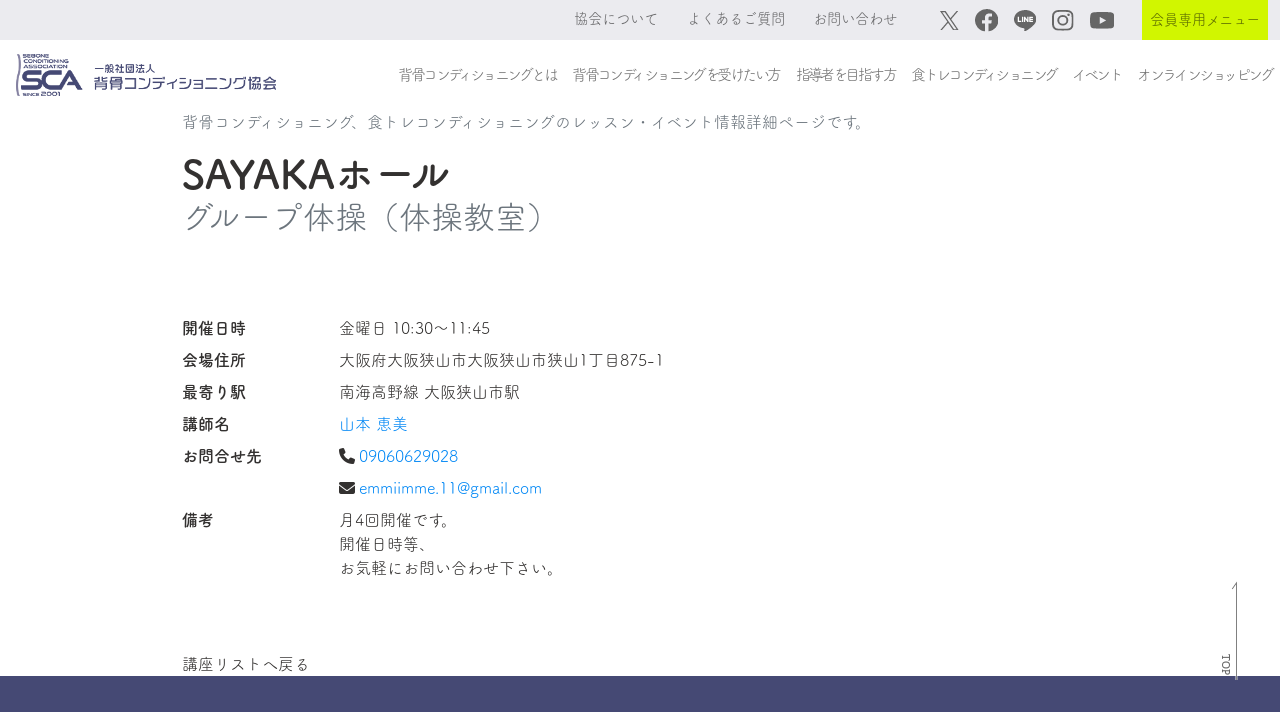

--- FILE ---
content_type: text/html; charset=UTF-8
request_url: https://www.sebone-c.org/event/detail/bme8p1i23akg01rpeqj0
body_size: 6100
content:
<!doctype html>
<html lang="ja">
<head>
  
  <script>(function (w, d, s, l, i) {
      w[l] = w[l] || []; w[l].push({
        'gtm.start':
          new Date().getTime(), event: 'gtm.js'
      }); var f = d.getElementsByTagName(s)[0],
        j = d.createElement(s), dl = l != 'dataLayer' ? '&l=' + l : ''; j.async = true; j.src =
          'https://www.googletagmanager.com/gtm.js?id=' + i + dl; f.parentNode.insertBefore(j, f);
    })(window, document, 'script', 'dataLayer', 'GTM-T5BMG69');</script>
  

  <meta charset="utf-8">
  <title>背骨コンディショニング協会</title>

  <meta name="viewport" content="width=device-width, initial-scale=1">
  <meta name="description" content="背骨コンディショニング、食トレコンディショニングのレッスン・イベント情報詳細ページです。" />
  <meta name="theme-color" content="#454974" />
  <link rel="icon" type="image/x-icon" href="/favicon.ico">
  
  <link href="/static/css/destyle_4.0.0.css" rel="stylesheet">
  <link href="/static/css/style.css" rel="stylesheet" />

  
  <link rel="stylesheet" href="https://use.typekit.net/hcw3hly.css">
  <script>
    (function (d) {
      var config = {
        kitId: 'elt8kpu',
        scriptTimeout: 3000,
        async: true
      },
        h = d.documentElement, t = setTimeout(function () { h.className = h.className.replace(/\bwf-loading\b/g, "") + " wf-inactive"; }, config.scriptTimeout), tk = d.createElement("script"), f = false, s = d.getElementsByTagName("script")[0], a; h.className += " wf-loading"; tk.src = 'https://use.typekit.net/' + config.kitId + '.js'; tk.async = true; tk.onload = tk.onreadystatechange = function () { a = this.readyState; if (f || a && a != "complete" && a != "loaded") return; f = true; clearTimeout(t); try { Typekit.load(config) } catch (e) { } }; s.parentNode.insertBefore(tk, s)
    })(document);
  </script>

</head>
<body>

  <noscript><iframe src="https://www.googletagmanager.com/ns.html?id=GTM-T5BMG69" height="0" width="0"
    style="display:none;visibility:hidden"></iframe></noscript>


<header>
  
  <nav class="navbar navbar-expand-xl navbar-light fixed-top nav-color01">
    <div class="container-fluid" style="max-width: 1400px;">
      <button class="navbar-toggler" type="button" data-bs-toggle="collapse" data-bs-target="#navbarSupportedContent"
        aria-controls="navbarSupportedContent" aria-expanded="false" aria-label="Toggle navigation">
        <span class="navbar-toggler-icon"></span>
      </button>
      <div class="collapse navbar-collapse" id="navbarSupportedContent">
        <ul class="navbar-nav ms-auto mb-2 mb-lg-0 rem-09">
          <li class="nav-item">
            <a class="nav-link_first" aria-current="page" href="/about/philosophy.html">協会について</a>
          </li>
          <li class="nav-item">
            <a class="nav-link_first" href="/faq.html">よくあるご質問</a>
          </li>
          <li class="nav-item">
            <a class="nav-link_first" href="/contact.html">お問い合わせ</a>
          </li>
          <li class="nav-item">
            <a class="nav-link" href="https://twitter.com/sebonecondition" target="_blank">
              <img class="menu-icon_twitter" src="/img/top/x-logo.svg" alt="X"></a>
          </li>
          <li class="nav-item">
            <a class="nav-link" href="https://www.facebook.com/SeboneConditioning" target="_blank">
              <img class="menu-icon_facebook" src="/img/top/facebook.svg" alt="facebook"></a>
          </li>
          <li class="nav-item">
            <a class="nav-link" href="https://lstep.app/Ts3BU7f" target="_blank">
              <img class="menu-icon_facebook" src="/img/top/line-logo.svg" alt="LINE"></a>
          </li>
          <li class="nav-item">
            <a class="nav-link" href="https://www.instagram.com/explore/tags/%E8%83%8C%E9%AA%A8%E3%82%B3%E3%83%B3%E3%83%87%E3%82%A3%E3%82%B7%E3%83%A7%E3%83%8B%E3%83%B3%E3%82%B0/"target="_blank">
              <img class="menu-icon_instagram" src="/img/top/instagram.svg" alt="instagram"></a>
          </li>
          <li class="nav-item">
            <a class="nav-link" href="https://www.youtube.com/channel/UC73B_OW3ziYlaSwfeq6G_kg/videos" target="_blank">
              <img class="menu-icon_youtube" src="/img/top/youtube.svg" alt="youtube"></a>
          </li>
          <li class="nav-item dropdown">
            <a class="nav-link members-only" href="#" id="navbarDropdown05" role="button" data-bs-toggle="dropdown" aria-expanded="false">会員専用メニュー</a>
            <ul class="dropdown-menu" aria-labelledby="navbarDropdown05">
              <li><a class="dropdown-item" href="https://sebone-sys.com/login" target="_blank">個人システム</a></li>
              <li><a class="dropdown-item" href="https://sebone5127.thebase.in/secret_ec/login" target="_blank">物販ページ</a></li>
              <li><a class="dropdown-item" href="/course.html">全講座検索</a></li>
            </ul>
          </li>
        </ul>
      </div>
    </div>
  </nav>

  
  <nav class="navbar navbar-expand-xl navbar-light fixedmenu_second nav-color02">
    <div class="container-fluid nav-second">
      <a class="navbar-brand" href="/">
        <img src="/img/sca_logo_yoko415x67.png" alt="背骨コンディショニング協会"></a>
      <button class="navbar-toggler collapsed d-flex d-xl-none flex-column justify-content-around mx-2 mx-sm-3" type="button"
        data-bs-toggle="collapse" data-bs-target="#navbarNavDropdown" aria-controls="navbarNavDropdown"
        aria-expanded="false" aria-label="Toggle navigation">
        <span class="toggler-icon top-bar"></span>
        <span class="toggler-icon middle-bar"></span>
        <span class="toggler-icon bottom-bar"></span>
      </button>
      <div class="collapse navbar-collapse" id="navbarNavDropdown">
        <ul class="navbar-nav ms-auto">
          <li class="nav-item show-in-dropmenu">
            <a class="nav-link_second" href="/">ホーム</a>
          </li>
          <li class="nav-item dropdown">
            <a class="nav-link_second" href="#" id="navbarDropdown01" role="button" data-bs-toggle="dropdown"
              aria-expanded="false">
              背骨コンディショニングとは
            </a>
            <ul class="dropdown-menu" aria-labelledby="navbarDropdown01">
              <li><a class="dropdown-item" href="/about/index.html">背骨コンディショニングとは</a></li>
              <li><a class="dropdown-item" href="/about/evidence.html">背骨コンディショニングの実証実験</a></li>
              <li><a class="dropdown-item" href="/about/philosophy.html">協会について</a></li>
              <li><a class="dropdown-item" href="/about/onlineprogram/index.html">無料オンラインサービス</a></li>
              <li><a class="dropdown-item" href="/about/sacrumpillow.html">仙骨枕</a></li>
            </ul>
          </li>
          <li class="nav-item dropdown">
            <a class="nav-link_second" href="#" id="navbarDropdown02" role="button" data-bs-toggle="dropdown"
              aria-expanded="false">
              背骨コンディショニングを受けたい方
            </a>
            <ul class="dropdown-menu" aria-labelledby="navbarDropdown02">
              <li><a class="dropdown-item" href="/sebone-conditioning/index.html">背骨コンディショニングを受けたい方</a></li>
              <li><a class="dropdown-item" href="/sebone-conditioning/basic-course.html">背骨コンディショニング基礎講座について</a></li>
              <li><a class="dropdown-item" href="/sebone-conditioning/gymnatics-class.html">グループ体操について</a></li>
              <li><a class="dropdown-item" href="/sebone-conditioning/personal-training.html">パーソナル体操指導について</a></li>
              <li><a class="dropdown-item" href="/sebone-conditioning/sebone-kyosei.html">背骨矯正について</a></li>
              <li><a class="dropdown-item" href="/course-event/for-public">一般向け講座、レッスン・イベント検索</a></li>
              <li><a class="dropdown-item" href="/instructor.html">講師検索（一覧）</a></li>
            </ul>
          </li>
          <li class="nav-item dropdown">
            <a class="nav-link_second" href="#" id="navbarDropdown03" role="button" data-bs-toggle="dropdown"
              aria-expanded="false">
              指導者を目指す方
            </a>
            <ul class="dropdown-menu" aria-labelledby="navbarDropdown03">
              <li><a class="dropdown-item" href="/instructor/index.html">指導者を目指す方</a></li>
              <li><a class="dropdown-item" href="/instructor/license.html">各種ライセンスと取得フロー</a></li>
              <li><a class="dropdown-item" href="/instructor/license-instructor.html">インストラクターについて</a></li>
              <li><a class="dropdown-item" href="/instructor/license-instructor-course.html">インストラクター養成講座について</a></li>
              <li><a class="dropdown-item" href="/instructor/license-personal-training.html">パーソナルトレーナーについて</a></li>
              <li><a class="dropdown-item" href="/instructor/license-specialist.html">スペシャリストについて</a></li>
              <li><a class="dropdown-item" href="/instructor/ikkancourse.html">日野秀彦一貫コースについて</a></li>
              <li><a class="dropdown-item" href="/instructor/hinojyuku.html">日野塾について</a></li>
              <li><a class="dropdown-item" href="/instructor/price.html">講座料金・年会費のご案内</a></li>
              <li><a class="dropdown-item" href="/instructor/activity-income.html">協会員の活動について</a></li>
              <li><a class="dropdown-item" href="/course/for-aspiring">指導者を目指す方向けの講座検索</a></li>
            </ul>
          </li>
          <li class="nav-item dropdown">
            <a class="nav-link_second" href="#" id="navbarDropdown04" role="button" data-bs-toggle="dropdown"
              aria-expanded="false">
              食トレコンディショニング
            </a>
            <ul class="dropdown-menu" aria-labelledby="navbarDropdown04">
              <li><a class="dropdown-item" href="/syokutore/index.html">食トレコンディショニング</a></li>
              <li><a class="dropdown-item" href="/syokutore/attend.html">食トレコンディショニングを受けたい方</a></li>
              <li><a class="dropdown-item" href="/syokutore/syokutore-leader.html">食トレインストラクター養成講座について</a></li>
              <li><a class="dropdown-item" href="/course-event/shokutore">食トレコンディショニング講座・<br
                    class="menu-spbr">レッスン検索</a></li>
            </ul>
          </li>
          <li class="nav-item">
            <a class="nav-link_second" href="/event.html">イベント</a>
          </li>
          <li class="nav-item">
            <a class="nav-link_second" href="https://seboneshop.stores.jp/" target="_blank">オンラインショッピング</a>
          </li>
          <li class="nav-item show-in-dropmenu">
            <a class="nav-link_second" href="/news.html">N E W S & T O P I C S</a>
          </li>
          <li class="nav-item show-in-dropmenu">
            <a class="nav-link_second" href="/about/philosophy.html">協会について</a>
          </li>
          <li class="nav-item show-in-dropmenu">
            <a class="nav-link_second" href="/faq.html">よくあるご質問</a>
          </li>
          <li class="nav-item show-in-dropmenu">
            <a class="nav-link_second" href="/contact.html">お問い合わせ</a>
          </li>
          <li class="nav-item dropdown show-in-dropmenu members">
            <a class="nav-link" href="#" id="navbarDropdown06" role="button" data-bs-toggle="dropdown"
              aria-expanded="false"><span>会員専用メニュー</span></a>
            <ul class="dropdown-menu" aria-labelledby="navbarDropdown06">
              <li><a class="dropdown-item" href="https://sebone-sys.com/login" target="_blank"
                  rel="noopener noreferrer">個人システム</a></li>
              <li><a class="dropdown-item" href="https://sebone5127.thebase.in/secret_ec/login" target="_blank"
                  rel="noopener noreferrer">物販ページ</a></li>
              <li><a class="dropdown-item" href="/course.html">全講座検索</a></li>
            </ul>
          </li>

          <li class="nav-item show-in-dropmenu icons">
            <div><a class="nav-link" href="https://twitter.com/sebonecondition" target="_blank"><img class="menu-icon_twitter" src="/img/top/x-logo-white.svg" alt="X"></a></div>
            <div><a class="nav-link" href="https://www.facebook.com/SeboneConditioning" target="_blank"><img class="menu-icon_facebook" src="/img/top/facebook-white.svg" alt="facebook"></a></div>
            <div><a class="nav-link" href="https://lstep.app/Ts3BU7f" target="_blank"><img class="menu-icon_facebook" src="/img/top/line-logo-white.svg" alt="LINE"></a></div>
            <div><a class="nav-link" href="https://www.instagram.com/explore/tags/%E8%83%8C%E9%AA%A8%E3%82%B3%E3%83%B3%E3%83%87%E3%82%A3%E3%82%B7%E3%83%A7%E3%83%8B%E3%83%B3%E3%82%B0/"
                target="_blank"><img class="menu-icon_instagram" src="/img/top/instagram-white.svg" alt="instagram"></a></div>
            <div><a class="nav-link" href="https://www.youtube.com/channel/UC73B_OW3ziYlaSwfeq6G_kg/videos"
                target="_blank"><img class="menu-icon_youtube" src="/img/top/youtube-white.svg" alt="youtube"></a></div>
          </li>
        </ul>
      </div>
    </div>
  </nav>
</header>
<a href="#" alt=""><img id="fixed" src="/img/top/to-top.svg"></a>

  <div class="container member" id="event-detail">
    <p class="text-secondary mb-3">背骨コンディショニング、食トレコンディショニングのレッスン・イベント情報詳細ページです。</p>
    
      <h1 class="card-title"><strong>SAYAKAホール </strong></h1>
    
    <h2 class="card-subtitle mb-2 text-muted">グループ体操（体操教室）</h2>
    
    
      <span class="license badge badge-info">指導者の見学可</span>
    

  <div class="row mt-5">
    <div class="col-12">
      <dl class="row">
        <dt class="col-md-2">開催日時</dt><dd class="col-md-10">金曜日 10:30〜11:45</dd>
        
        
          <dt class="col-md-2">会場住所</dt><dd class="col-md-10">大阪府大阪狭山市大阪狭山市狭山1丁目875-1</dd>
        
        
          <dt class="col-md-2">最寄り駅</dt><dd class="col-md-10">南海高野線  大阪狭山市駅</dd>
        
        <dt class="col-md-2">講師名</dt><dd class="col-md-10"><a href="/instructor/detail/blemrkq23akg024uijtg">山本 恵美</a></dd>
        
        
        
          <dt class="col-md-2">お問合せ先</dt>
          
          <dd class="col-md-10"><i class="fas fa-phone me-1"></i><a href="tel:09060629028">09060629028</a></dd>
          
          
            
              <dt class="col-md-2"></dt>
            
            <dd class="col-md-10"><i class="fas fa-envelope me-1"></i><a href="mailto:emmiimme.11@gmail.com">emmiimme.11@gmail.com</a></dd>
          
          
        
        
          <dt class="col-md-2">備考</dt><dd class="col-md-10 line-breaker">月4回開催です。
開催日時等、
お気軽にお問い合わせ下さい。</dd>
        

      </dl>
    </div>
  </div>

  <div class="mt-5 text-right">
    <a onclick="history.back()">講座リストへ戻る</a>
  </div>
</div>

  
  <footer class="container-fluid footer-bg">
    <div class="footer_pctext">
      <div class="row pt-4 mb-3">
        <div class="col-xl-3 col-md-1"></div>
        <div class="col-xl-2 col-md-3">
          <div class="mt-3"><a class="text-reset text-decoration-none" href="/">ホーム</a>
          </div>
        </div>
      </div>
      <div class="row mb-3">
        <div class="col-xl-3 col-md-1" style="position: relative;">
          <a href="/" class="logo">
            <img src="/img/footer/sca_logomark_white.png" alt="一般社団法人 背骨コンディショニング協会"></a>
        </div>
        <div class="col-xl-2 col-md-3">
          <ul>
            <li><a href="/about/index.html">背骨コンディショニングとは</a></li>
            <li><a href="/about/evidence.html">＞ 背骨コンディショニングの実証実験</a></li>
            <li><a href="/about/philosophy.html">＞ 協会について</a></li>
            <li><a href="/about/onlineprogram/index.html">＞ 無料オンラインサービス</a></li>
            <li><a href="/about/sacrumpillow.html">＞ 仙骨枕</a></li>
          </ul>

          <ul>
            <li><a href="/sebone-conditioning/index.html">背骨コンディショニングを受けたい方</a></li>
            <li><a href="/sebone-conditioning/basic-course.html">＞ 背骨コンディショニング基礎講座について</a></li>
            <li><a href="/sebone-conditioning/gymnatics-class.html">＞ グループ体操について</a></li>
            <li><a href="/sebone-conditioning/personal-training.html">＞ パーソナル体操指導について</a></li>
            <li><a href="/sebone-conditioning/sebone-kyosei.html">＞ 背骨矯正について</a></li>
          </ul>
        </div>

        <div class="col-xl-2 col-md-3">
          <ul>
            <li><a href="/instructor/index.html">指導者を目指す方</a></li>
            <li><a href="/instructor/license.html">＞ 各種ライセンスと取得フロー</a></li>
            <li><a href="/instructor/license-instructor.html">＞ インストラクターについて</a></li>
            <li><a href="/instructor/license-instructor-course.html">＞ インストラクター養成講座について</a></li>
            <li><a href="/instructor/license-personal-training.html">＞ パーソナルトレーナーについて</a></li>
            <li><a href="/instructor/license-specialist.html">＞ スペシャリストについて</a></li>
            <li><a href="/instructor/ikkancourse.html">＞ 日野秀彦一貫コースについて</a></li>
            <li><a href="/instructor/hinojyuku.html">＞ 日野塾について</a></li>
            <li><a href="/instructor/price.html">＞ 講座料金・年会費のご案内</a></li>
            <li><a href="/instructor/activity-income.html">＞ 協会員の活動について</a></li>
            <li><a href="/instructor/talk/index.html">＞ 指導者の活動事例</a></li>
          </ul>

          <ul>
            <li><a href="/syokutore/index.html">食トレコンディショニング</a></li>
            <li><a href="/syokutore/attend.html">＞ 食トレコンディショニングを受けたい方</a></li>
            <li><a href="/syokutore/syokutore-leader.html">＞ 食トレインストラクター養成講座について</a></li>
          </ul>
        </div>

        <div class="col-xl-2 col-md-3">
          <ul>
            <li><a href="/event.html">イベント</a></li>
            <li><a href="https://seboneshop.stores.jp/" target="_blank">オンラインショッピング</a></li>
            <li><a href="/books/index.html">出版書籍のご紹介</a></li>
            <li><a href="/faq.html">よくあるご質問</a></li>
            <li><a href="/contact.html">お問い合わせフォーム</a></li>
            <li><a href="/bridge.html">インストラクター講座受講生用</a></li>
            <li><a href="/next-step.html">インストラクター講座を修了された方へ</a></li>
          </ul>

          <a class="members" href="https://sebone-sys.com/login" role="button" target="_blank"><span>個人システム</span></a>
        </div>

        <div class="col-xl-2 col-md-2">
          <ul>
            <li class="icons">
              <div><a class="" href="https://twitter.com/sebonecondition" target="_blank">
                <img class="footer-md-icon" src="/img/top/x-logo-white.svg" alt="X">X</span></a></div>
              <div><a class="" href="https://www.facebook.com/SeboneConditioning" target="_blank">
                <img class="footer-md-icon" src="/img/top/facebook-white.svg" alt="facebook">facebook</a></div>
              <div><a class="" href="https://lstep.app/Ts3BU7f" target="_blank">
                <img class="footer-md-icon" src="/img/top/line-logo-white.svg" alt="LINE">LINE</a></div>
              <div><a class="" href="https://www.instagram.com/explore/tags/%E8%83%8C%E9%AA%A8%E3%82%B3%E3%83%B3%E3%83%87%E3%82%A3%E3%82%B7%E3%83%A7%E3%83%8B%E3%83%B3%E3%82%B0/" target="_blank">
                <img class="footer-md-icon"src="/img/top/instagram-white.svg" alt="instagram">instagram</a></div>
              <div><a class="" href="https://www.youtube.com/channel/UC73B_OW3ziYlaSwfeq6G_kg/videos" target="_blank">
                <img class="footer-md-icon" src="/img/top/youtube-white.svg" alt="youtube">YouTube</a></div>
            </li>
          </ul>
        </div>
      </div>

      <div class="text-end">
        <small class="copyright">&copy; SEBONE CONDITION ASSOCIATION All Rights Reserved.</small>
      </div>
    </div>
  </footer>

  
  <footer class="container-fluid footer-sm">
    <div class="wrap">
      <div class="mt-5 mb-4"><a href="/">ホーム</a>
      </div>

      <ul>
        <li><a href="/about/index.html">背骨コンディショニングとは</a></li>
        <li><a href="/about/philosophy.html">＞ 協会について</a></li>
        <li><a href="/about/onlineprogram/index.html">＞ 無料オンラインサービス</a></li>
        <li><a href="/about/sacrumpillow.html">＞ 仙骨枕</a></li>
      </ul>

      <ul>
        <li><a href="/sebone-conditioning/index.html">背骨コンディショニングを受けたい方</a></li>
        <li><a href="/sebone-conditioning/basic-course.html">＞ 背骨コンディショニング基礎講座について</a></li>
        <li><a href="/sebone-conditioning/gymnatics-class.html">＞ グループ体操について</a></li>
        <li><a href="/sebone-conditioning/personal-training.html">＞ パーソナル体操指導について</a></li>
        <li><a href="/sebone-conditioning/sebone-kyosei.html">＞ 背骨矯正について</a></li>
      </ul>

      <ul>
        <li><a href="/instructor/index.html">指導者を目指す方</a></li>
        <li><a href="/instructor/license.html">＞ 各種ライセンスと取得フロー</a></li>
        <li><a href="/instructor/license-instructor.html">＞ インストラクターについて</a></li>
        <li><a href="/instructor/license-instructor-course.html">＞ インストラクター養成講座について</a></li>
        <li><a href="/instructor/license-personal-training.html">＞ パーソナルトレーナーについて</a></li>
        <li><a href="/instructor/license-specialist.html">＞ スペシャリストについて</a></li>
        <li><a href="/instructor/ikkancourse.html">＞ 日野秀彦一貫コースについて</a></li>
        <li><a href="/instructor/hinojyuku.html">＞ 日野塾について</a></li>
        <li><a href="/instructor/price.html">＞ 講座料金・年会費のご案内</a></li>
        <li><a href="/instructor/activity-income.html">＞ 協会員の活動について</a></li>
        <li><a href="/instructor/talk/index.html">＞ 指導者の活動事例</a></li>
      </ul>

      <ul>
        <li><a href="/syokutore/index.html">食トレコンディショニング</a></li>
        <li><a href="/syokutore/attend.html">＞ 食トレコンディショニングを受けたい方</a></li>
        <li><a href="/syokutore/syokutore-leader.html">＞ 食トレインストラクター養成講座について</a></li>
      </ul>

      <ul>
        <li><a href="/event.html">イベント</a></li>
        <li><a href="https://seboneshop.stores.jp/" target="_blank">オンラインショッピング</a></li>
        <li><a href="/books/index.html">出版書籍のご紹介</a></li>
        <li><a href="/faq.html">よくあるご質問</a></li>
        <li><a href="/contact.html">お問い合わせフォーム</a></li>
        <li><a href="/bridge.html">インストラクター講座受講生用</a></li>
        <li><a href="/next-step.html">インストラクター講座を修了された方へ</a></li>
        <li class="members">
          <a href="https://sebone-sys.com/login" target="_blank" rel="noopener noreferrer"><span>個人システム</span></a>
        </li>
      </ul>
    </div>

    <ul>
      <li class="icons">
        <div><a class="nav-link" href="https://twitter.com/sebonecondition" target="_blank">
          <img class="menu-icon_twitter" src="/img/top/x-logo-white.svg" alt="X"></a></div>
        <div><a class="nav-link" href="https://www.facebook.com/SeboneConditioning" target="_blank">
          <img class="menu-icon_facebook" src="/img/top/facebook-white.svg" alt="facebook"></a></div>
        <div><a class="nav-link" href="https://lstep.app/Ts3BU7f" target="_blank">
          <img class="menu-icon_facebook" src="/img/top/line-logo-white.svg" alt="LINE"></a></div>
        <div><a class="nav-link" href="https://www.instagram.com/explore/tags/%E8%83%8C%E9%AA%A8%E3%82%B3%E3%83%B3%E3%83%87%E3%82%A3%E3%82%B7%E3%83%A7%E3%83%8B%E3%83%B3%E3%82%B0/" target="_blank">
          <img class="menu-icon_instagram" src="/img/top/instagram-white.svg" alt="instagram"></a></div>
        <div><a class="nav-link" href="https://www.youtube.com/channel/UC73B_OW3ziYlaSwfeq6G_kg/videos" target="_blank">
          <img class="menu-icon_youtube" src="/img/top/youtube-white.svg" alt="youtube"></a>
        </div>
      </li>
    </ul>

    <div class="logo-sm text-center">
      <a href="/">
        <img src="/img/footer/sca_logomark_white.png" alt="一般社団法人 背骨コンディショニング協会" width="180"></a>
    </div>
    <div class="text-center pb-5">
      <small class="copyright">&copy; SEBONE CONDITION ASSOCIATION All Rights Reserved.</small>
    </div>
  </footer>




<script src="https://cdn.jsdelivr.net/npm/@popperjs/core@2.11.6/dist/umd/popper.min.js"
integrity="sha384-oBqDVmMz9ATKxIep9tiCxS/Z9fNfEXiDAYTujMAeBAsjFuCZSmKbSSUnQlmh/jp3"
crossorigin="anonymous"></script>
<script src="https://cdn.jsdelivr.net/npm/bootstrap@5.2.1/dist/js/bootstrap.min.js"
integrity="sha384-7VPbUDkoPSGFnVtYi0QogXtr74QeVeeIs99Qfg5YCF+TidwNdjvaKZX19NZ/e6oz"
crossorigin="anonymous"></script>

  <script src="https://cdn.jsdelivr.net/npm/vue@2.6.11"></script>
  <script src="/public/js/sebone.js"></script>

</body>
</html>


--- FILE ---
content_type: image/svg+xml
request_url: https://www.sebone-c.org/img/top/instagram.svg
body_size: 369
content:
<svg xmlns="http://www.w3.org/2000/svg" width="21.473" height="21.469" viewBox="0 0 21.473 21.469">
  <path id="Icon_awesome-instagram" data-name="Icon awesome-instagram" d="M10.734,7.468a5.5,5.5,0,1,0,5.5,5.5A5.5,5.5,0,0,0,10.734,7.468Zm0,9.083a3.579,3.579,0,1,1,3.578-3.579A3.585,3.585,0,0,1,10.734,16.551Zm7.013-9.308a1.284,1.284,0,1,1-1.284-1.284A1.281,1.281,0,0,1,17.747,7.243Zm3.645,1.3a6.354,6.354,0,0,0-1.734-4.5,6.4,6.4,0,0,0-4.5-1.734c-1.772-.1-7.085-.1-8.857,0A6.386,6.386,0,0,0,1.8,4.043,6.374,6.374,0,0,0,.07,8.541c-.1,1.773-.1,7.085,0,8.858A6.354,6.354,0,0,0,1.8,21.9a6.4,6.4,0,0,0,4.5,1.734c1.772.1,7.085.1,8.857,0a6.353,6.353,0,0,0,4.5-1.734,6.4,6.4,0,0,0,1.734-4.5c.1-1.773.1-7.08,0-8.853ZM19.1,19.3a3.623,3.623,0,0,1-2.041,2.041c-1.413.56-4.766.431-6.328.431s-4.92.125-6.328-.431A3.623,3.623,0,0,1,2.365,19.3c-.56-1.413-.431-4.767-.431-6.328s-.125-4.92.431-6.328A3.623,3.623,0,0,1,4.405,4.6c1.413-.56,4.766-.431,6.328-.431s4.92-.125,6.328.431A3.623,3.623,0,0,1,19.1,6.644c.56,1.413.431,4.767.431,6.328S19.663,17.892,19.1,19.3Z" transform="translate(0.005 -2.238)" fill="#666"/>
</svg>


--- FILE ---
content_type: image/svg+xml
request_url: https://www.sebone-c.org/img/top/youtube.svg
body_size: 150
content:
<svg xmlns="http://www.w3.org/2000/svg" width="24.565" height="17.273" viewBox="0 0 24.565 17.273">
  <path id="Icon_awesome-youtube" data-name="Icon awesome-youtube" d="M25.1,7.2A3.087,3.087,0,0,0,22.93,5.017c-1.916-.517-9.6-.517-9.6-.517s-7.682,0-9.6.517A3.087,3.087,0,0,0,1.563,7.2a32.382,32.382,0,0,0-.513,5.951A32.382,32.382,0,0,0,1.563,19.1a3.041,3.041,0,0,0,2.172,2.151c1.916.517,9.6.517,9.6.517s7.682,0,9.6-.517A3.041,3.041,0,0,0,25.1,19.1a32.381,32.381,0,0,0,.513-5.951A32.381,32.381,0,0,0,25.1,7.2Zm-14.281,9.6V9.5l6.42,3.653-6.42,3.652Z" transform="translate(-1.05 -4.5)" fill="#666"/>
</svg>


--- FILE ---
content_type: image/svg+xml
request_url: https://www.sebone-c.org/img/top/line-logo-white.svg
body_size: 840
content:
<?xml version="1.0" encoding="UTF-8"?>
<svg id="_layer_2" data-name="layer_2" xmlns="http://www.w3.org/2000/svg" width="213.377" height="203.31" viewBox="0 0 213.377 203.31">
  <g id="_layer_1-2" data-name="layer_1">
    <path d="M213.377,86.579C213.377,38.84,165.517,0,106.688,0S0,38.84,0,86.579c0,42.799,37.955,78.642,89.225,85.418,3.474.751,8.204,2.291,9.399,5.261,1.076,2.696.704,6.922.345,9.647,0,0-1.252,7.528-1.523,9.133-.465,2.696-2.145,10.549,9.241,5.752,11.388-4.798,61.441-36.179,83.824-61.941h-.005c15.461-16.957,22.869-34.164,22.869-53.27Z" fill="#fff"/>
    <g>
      <path d="M177.884,114.145h-29.974c-1.125,0-2.037-.912-2.037-2.037v-46.561c0-1.125.912-2.037,2.037-2.037h29.974c1.121,0,2.037.916,2.037,2.037v7.566c0,1.125-.912,2.037-2.037,2.037h-20.37v7.857h20.37c1.121,0,2.037.917,2.037,2.037v7.566c0,1.125-.912,2.037-2.037,2.037h-20.37v7.857h20.37c1.121,0,2.037.917,2.037,2.037v7.566c0,1.125-.912,2.037-2.037,2.037Z" fill="#454974"/>
      <path d="M67.01,114.145c1.125,0,2.037-.912,2.037-2.037v-7.566c0-1.12-.917-2.037-2.037-2.037h-20.371v-36.958c0-1.121-.917-2.037-2.037-2.037h-7.566c-1.125,0-2.037.912-2.037,2.037v46.561c0,1.125.912,2.037,2.037,2.037h29.974Z" fill="#454974"/>
      <rect x="75.451" y="63.51" width="11.64" height="50.635" rx="2.037" ry="2.037" fill="#454974"/>
      <path d="M136.563,63.51h-7.566c-1.125,0-2.037.912-2.037,2.037v27.655l-21.303-28.769c-.049-.074-.105-.144-.164-.211-.004-.005-.009-.01-.013-.015-.039-.044-.08-.086-.123-.127-.013-.012-.026-.023-.038-.035-.036-.032-.073-.064-.111-.093-.018-.014-.037-.027-.055-.041-.035-.026-.071-.05-.108-.074-.021-.013-.041-.026-.062-.038-.037-.022-.074-.043-.112-.062-.021-.011-.043-.021-.065-.031-.039-.018-.079-.035-.119-.051-.022-.008-.044-.016-.066-.024-.041-.014-.082-.028-.124-.04-.024-.007-.048-.013-.072-.018-.04-.01-.08-.019-.121-.026-.029-.005-.058-.009-.087-.013-.037-.005-.073-.01-.11-.014-.036-.003-.072-.004-.109-.005-.023,0-.046-.004-.07-.004h-7.525c-1.125,0-2.037.912-2.037,2.037v46.562c0,1.125.912,2.037,2.037,2.037h7.566c1.125,0,2.037-.912,2.037-2.037v-27.646l21.33,28.806c.147.208.326.378.525.513.008.006.016.011.024.016.041.028.085.053.128.078.019.011.039.022.059.033.032.017.065.033.099.048.033.015.066.03.1.043.021.008.043.016.065.024.046.016.093.032.14.045.009.003.019.005.029.008.17.045.348.071.532.071h7.525c1.125,0,2.037-.912,2.037-2.037v-46.562c0-1.125-.912-2.037-2.037-2.037Z" fill="#454974"/>
    </g>
  </g>
</svg>